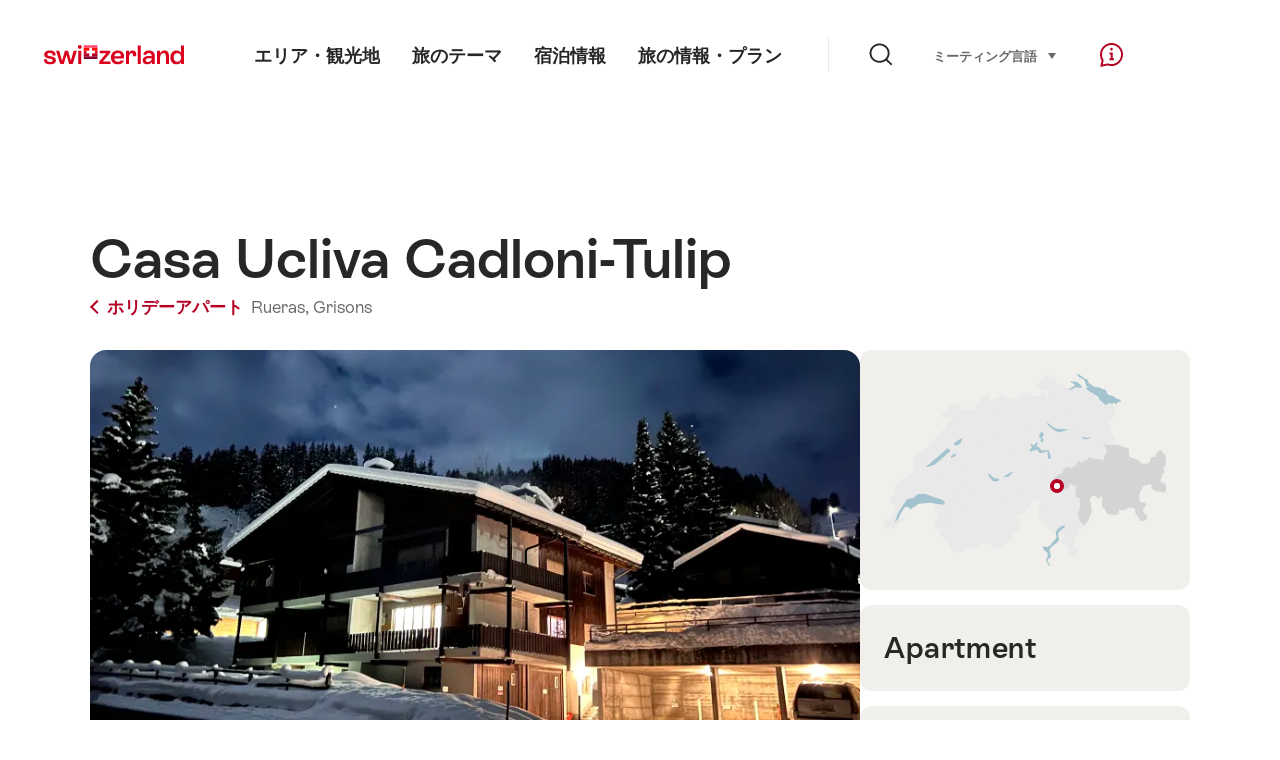

--- FILE ---
content_type: text/html; charset=utf-8
request_url: https://www.google.com/recaptcha/api2/aframe
body_size: 267
content:
<!DOCTYPE HTML><html><head><meta http-equiv="content-type" content="text/html; charset=UTF-8"></head><body><script nonce="jiwe0pDYRaQVGD8qrMpSdw">/** Anti-fraud and anti-abuse applications only. See google.com/recaptcha */ try{var clients={'sodar':'https://pagead2.googlesyndication.com/pagead/sodar?'};window.addEventListener("message",function(a){try{if(a.source===window.parent){var b=JSON.parse(a.data);var c=clients[b['id']];if(c){var d=document.createElement('img');d.src=c+b['params']+'&rc='+(localStorage.getItem("rc::a")?sessionStorage.getItem("rc::b"):"");window.document.body.appendChild(d);sessionStorage.setItem("rc::e",parseInt(sessionStorage.getItem("rc::e")||0)+1);localStorage.setItem("rc::h",'1769664612748');}}}catch(b){}});window.parent.postMessage("_grecaptcha_ready", "*");}catch(b){}</script></body></html>